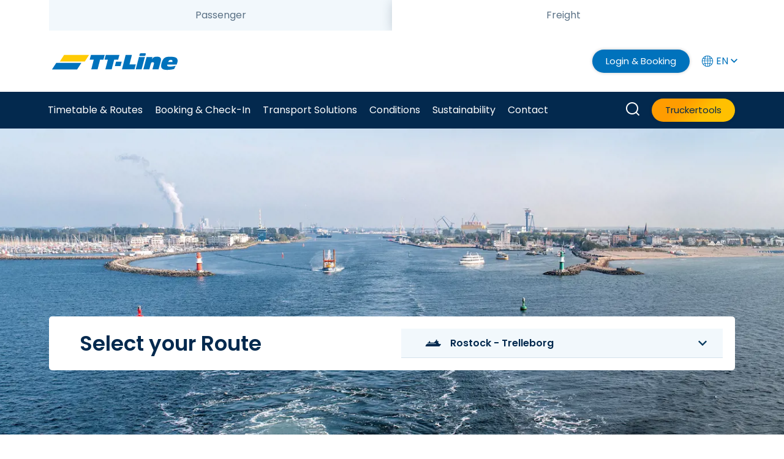

--- FILE ---
content_type: text/html; charset=utf-8
request_url: https://www.ttline.com/en/freight/routes/rostock-trelleborg/
body_size: 15876
content:

<!DOCTYPE html>

<html lang="en">
<head>

    <!--CSS nad JS STYLE-->
    <link rel="stylesheet" href="/Static/css/main.css?v=9" type="text/css"/>
    <link rel="stylesheet" href="/Static/css/main-desktop.css?v=9" type="text/css" />
    <link rel="stylesheet" href="/Static/css/main-mobile.css?v=9" type="text/css" />
    <link rel="stylesheet" href="/Static/css/main-tablet.css?v=9" type="text/css" />
    <link rel="stylesheet" href="/Static/css/main-print.css?v=9" type="text/css" />
    <link rel="stylesheet" href="/Static/ClientResources/Styles/honeypot.css?v=9" />

    <script type="text/javascript" src="/Static/js/ttline.min.js"></script>
    <script type="text/javascript" src="/Static/js/jquery.js"></script>
    <script type="text/javascript" src="/Static/js/bootstrap.js"></script>
    <script type="text/javascript" src="/Static/css/bootstrap-collapse.js"></script>
    <script type="text/javascript" src="/Static/js/video-accessibility.js"></script>

    <meta charset="utf-8" />
    <meta http-equiv="X-UA-Compatible" content="IE=10" />
    <meta name="viewport" content="width=device-width, initial-scale=1.0" />
    <title>Rostock - Trelleborg | TT-Line Freight</title>
        <meta name="keywords" content="ferry rostock trelleborg,ferry trelleborg rostock,ferry rostock trelleborg,trelleborg rostock,rostock trelleborg" />
        <meta name="description" content="With TT-Line from Rostock to Trelleborg. 6 departures per day - fast, efficient and environmentally friendly. " />
    <link rel="shortcut icon" href="/Static/favicon.ico" type="image/x-icon" />

    <link href="https://www.ttline.com/en/freight/routes/rostock-trelleborg/" rel="canonical"></link>
    <link href="https://www.ttline.com/en/freight/routes/rostock-trelleborg/" hreflang="en" rel="alternate" /><link href="https://www.ttline.com/de/fracht/routen/rostock-trelleborg/" hreflang="de" rel="alternate" /><link href="https://www.ttline.com/sv/frakt/rutter/trelleborg-rostock/" hreflang="sv" rel="alternate" /><link href="https://www.ttline.com/pl/fracht/trasy/rostock-trelleborg/" hreflang="pl" rel="alternate" /><link href="https://www.ttline.com/lt/kroviniai/marsrutai/treleborgas-rostokas/" hreflang="lt" rel="alternate" />
    

    <!-- Google Tag Manager -->
    <script>
    (function(w,d,s,l,i){w[l]=w[l]||[];w[l].push({'gtm.start':
        new Date().getTime(),event:'gtm.js'});var f=d.getElementsByTagName(s)[0],
        j=d.createElement(s),dl=l!='dataLayer'?'&l='+l:'';j.async=true;j.src=
        'https://www.googletagmanager.com/gtm.js?id='+i+dl;f.parentNode.insertBefore(j,f);
        })(window, document, 'script', 'dataLayer', 'GTM-TBRJXMQ');
    </script>
    <!-- End Google Tag Manager -->

    <link rel="preconnect" href="https://fonts.gstatic.com">
    <link href="https://fonts.googleapis.com/css2?family=Poppins:ital,wght@0,300;0,400;0,600;0,700;1,400&display=swap" rel="stylesheet">
    


    <meta property="og:title" content="Rostock-Trelleborg" />
    <meta property="og:url" content="/en/freight/routes/rostock-trelleborg/" />

     
    <meta name="facebook-domain-verification" content="00t8pjpl9omzsvt55d9y14sz4p61qw" />

    
    <style>
        .c-main-nav__items-container,
        .c-main-nav__list-item.expanded,
        .c-main-nav__list-item.expanded > a::before {
            background-color: #03294e !important;
        }

        @media (min-width: 1024px) {
            .c-main-nav__items-container {
                background-color: #03294e !important;
            }
        }

        @media (max-width: 1023px) {
            .c-main-nav::before,
            .c-main-nav__toggle-bars,
            .c-main-nav__toggle-bars::before,
            .c-main-nav__toggle-bars::after,
            .c-main-nav__items-container {
                background-color: #03294e !important;
            }
        }

        body.contrast-on .c-main-nav__items-container,
        body.contrast-on .c-main-nav__util-language,
        body.contrast-on .c-main-nav__util-phone-full,
        body.contrast-on .c-main-nav__util-language-list,
        body.contrast-on .c-main-nav__sub-menu-lv1-wrap {
            background: var(--contrast-bg) !important;
        }

        body.contrast-on .c-main-nav__toggle-bars,
        body.contrast-on .c-main-nav__toggle-bars::before,
        body.contrast-on .c-main-nav__toggle-bars::after {
            background-color: var(--contrast-text) !important;
        }

        body.contrast-on .c-main-nav__list-item.expanded {
            background-color: inherit !important;
        }

        body.contrast-on .c-main-nav__list-item.expanded > a::before {
            background-color: var(--contrast-text) !important;
        }
    </style>

</head>

<body id="ttline-body">
    <!-- Google Tag Manager (noscript) -->
<noscript>
    <iframe src="https://www.googletagmanager.com/ns.html?id=GTM-WHPBVK8"
            height="0" width="0" style="display:none;visibility:hidden"></iframe>
</noscript>
<!-- End Google Tag Manager (noscript) -->


    <nav class="c-skip-links" aria-label="Skip links">
        <ul id="top">
            <li>
                <a href="#nav" aria-label="Skip to Navigation" rel="nofollow">
                    <span class="u-sr-only">Skip to Navigation</span>
                </a>
            </li>
            <li>
                <a href="#main" aria-label="Skip to Main Content" rel="nofollow">
                    <span class="u-sr-only">Skip to Main Content</span>
                </a>
            </li>
            <li>
                <a href="#footer" aria-label="Skip to Footer" rel="nofollow">
                    <span class="u-sr-only">Skip to Footer</span>
                </a>
            </li>
        </ul>
    </nav>
    
<!-- IE11 partial -->
<section class="c-alert-bar c-alert-bar--ie info" hidden>
    <div class="container">
        <div class="row">
            <div class="col-12">
                <div class="c-alert-bar__contents u-flex u-flex-space-between u-flex-column-on-mobile">
                    <div>
                        <p>The Internet Explorer is no longer technically supported by Mircrosoft. Therefore please use another browser when using our website.</p>
                    </div>
                </div>
            </div>
        </div>
    </div>
</section>
<!-- / IE11 partial -->

    
    


<header>
    <div class="c-main-nav c-main-nav--extended c-main-nav--white-logo">

        
<div class="container u-hidden-on-mobile">
    <div class="c-tabs__tabbar">
        <div class="c-tabs__tablist js-tabs__tablist" role="tablist">
            <a class="c-tabs__tab c-tabs__tab--item" role="tab" href="/en/"  >
                <span class="js-tabs__tab-content">Passenger</span>
            </a>
            <a class="c-tabs__tab c-tabs__tab--item" role="tab" href="/en/freight/" aria-selected="true">
                <span class="js-tabs__tab-content">Freight</span>
            </a>
        </div>
    </div>
</div>



        <div class=" c-main-nav__container">
            <!-- START: top of panel; logo, search, burger, login and booking -->
            <div class="container c-main-nav__branding-bar">
                
<a class="c-main-nav__logo" href="/en/freight/" aria-label="TT-Line">
        <svg role="presentation" aria-hidden="true" xmlns="http://www.w3.org/2000/svg" viewBox="0 0 230.333 38.067">
            <path fill="#0072BC" d="M77.746 15.782h-7.28l2.306-8.506h24.421l-2.307 8.506h-5.931l-4.469 17.229H73.277l4.469-17.229M102.797 15.754h-5.992l2.307-8.506h24.232l-2.307 8.506h-7.031l-4.47 17.227H98.328l4.469-17.227" />
            <path fill="#0072BC" d="M117.25 19.401h10.094l-2.018 7.672h-10.094l2.018-7.672M134.404 7.248h11.137L141.18 24.15h11.173l-2.308 8.83h-22.272l6.631-25.732M168.301 4.398c1.262 0 1.91.252 1.91.757 0 .288-.432 2.019-.757 3.063-.324 1.045-2.018 1.081-5.118 1.081h-1.658c-2.595 0-3.928-.036-3.928-.865 0-.54.18-1.513.434-2.342.504-1.442.685-1.694 4.36-1.694h4.757m-10.199 6.488c1.261.18 3.315.324 5.37.324h.072c2.271 0 3.82-.145 5.081-.324l-5.91 22.129h-10.523l5.91-22.129zM171.537 11.211h10.452l-1.077 4.158c2.198-4.073 4.825-4.915 9.402-4.915 3.604 0 6.812 1.261 6.812 5.046 0 1.441-.36 2.955-.793 4.469l-3.567 13.046H181.88l1.839-6.595c.36-1.297.974-3.496.974-4.325 0-1.405-.974-1.838-2.127-1.838-2.019 0-2.991.613-3.856 3.929l-2.307 8.829h-10.668l5.802-21.804M214.778 16.122c.937 0 2.739.396 2.739 2.018 0 .54-.109 1.081-.218 1.73h-7.531c1.082-3.027 2.487-3.748 5.01-3.748m10.091 8.324c.649-1.44 1.802-5.046 1.802-6.307 0-5.875-3.712-7.568-13.371-7.568-4.686 0-8.578.144-11.784 3.965-2.02 2.415-4.146 7.748-4.146 12.506 0 6.38 6.163 6.848 11.1 6.848 4.037 0 8.109-.577 12.002-1.586l2.812-5.73c-3.207.685-6.523 1.441-9.911 1.441-2.307 0-5.226-.072-5.226-2.414 0-.325.035-.685.18-1.154h16.542z" />
            <path fill="#FFCB05" d="M25.077 7.253h44.272l-7.488 11.681H17.505l7.572-11.681" />
            <path fill="#0072BC" d="M11.124 21.425H55.68l-7.488 11.681H3.552l7.572-11.681" />
        </svg>
</a>
                

                <!-- START: DESKTOP utility section -->
                <div class="u-hidden-on-mobile c-main-nav__desktop-utilities">

                    <!-- START: DESKTOP Login button -->
                    
    <a href="https://freight.ttline.com/login.php?" target="_blank" class="o-btn o-btn--secondary o-btn--auto o-btn--small u-color-white-force">
        Login &amp; Booking
    </a>



                    <!-- END: DESKTOP Login button -->
                    <!-- START: DESKTOP Accessibility link -->
                    

                    <!-- END: DESKTOP Accessibility link -->

                    <!-- START: DESKTOP Contrast button -->
                    

                    <!-- END: DESKTOP Contrast button -->

                    <!-- START: DESKTOP Telephone office -->
                    

                    <!-- END: DESKTOP Telephone office -->
                    <!-- START: DESKTOP Language selector -->
                    
<div class="c-main-nav__util-language js-util-language">
    <!-- first item is current language -->
        <a href="/LanguageRedirect/LanguageSwitch?EpiserverLanguage=en&amp;contenId=4183&amp;ShortName=EN" 
           class="u-block u-no-outline"><span class="o-icon o-icon--global u-inline-block"></span>EN <span class="o-icon o-icon--arrow u-inline-block u-rotate-90-before"></span>
        </a>


    <ul class="c-main-nav__util-language-list">
            <li>
                <a href="/LanguageRedirect/LanguageSwitch?EpiserverLanguage=de&amp;contenId=4183&amp;ShortName=DE">DE</a>
            </li>
            <li>
                <a href="/LanguageRedirect/LanguageSwitch?EpiserverLanguage=sv&amp;contenId=4183&amp;ShortName=SE">SE</a>
            </li>
            <li>
                <a href="/LanguageRedirect/LanguageSwitch?EpiserverLanguage=pl&amp;contenId=4183&amp;ShortName=PL">PL</a>
            </li>
            <li>
                <a href="/LanguageRedirect/LanguageSwitch?EpiserverLanguage=lt&amp;contenId=4183&amp;ShortName=LT">LT</a>
            </li>
    </ul>
</div>

                    <!-- END: DESKTOP Language selector -->

                </div>
                <!-- END: DESKTOP utility section -->
            </div>

            <!-- START: MOBILE Hamburger -->
            <!-- TODO get aria-label content for translation -->
            <button id="navToggle"
                    class="c-main-nav__toggle"
                    aria-label="Toggle main menu"
                    aria-controls="navItemsContainer">
                <span class="c-main-nav__toggle-bars"></span>
            </button>
            <!-- END: MOBILE Hamburger -->

            <div id="navItemsContainer" class="c-main-nav__items-container">
                <!-- START: Search MOBILE -->
                <form action="/en/search-page/#results" method="get" class="c-nav-search" role="search">
                    <fieldset class="c-nav-search__desktop-wrap">
                        <label class="c-nav-search__label u-color-white js-nav-search-trigger"
                               for="nav-search-input">
                            <span class="o-icon o-icon--search"></span>
                            How can we help you?
                        </label>
                        <input type="search"
                               id="nav-search-input"
                               class="c-nav-search__input js-nav-search-input"
                               name="q"
                               autocomplete="off"
                               minlength="1"
                               maxlength="200"
                               placeholder="Search" />
                        <span class="o-spinner c-nav-search__spinner"></span>
                        <button
                                class="c-nav-search__submit js-nav-search-submit"
                                aria-label="Submit">
                        </button>
                        <button class="c-nav-search__close js-nav-search-close"
                                aria-label="Close"></button>
                    </fieldset>
                </form>
                <!-- END: Search MOBILE -->

                <div class="u-hidden-on-search">

                    <!-- START: MOBILE Login button -->
                    
    <a href="https://freight.ttline.com/login.php?" target="_blank" class="u-text-center u-block u-mrg-bottom--xxsmall u-hidden-on-desktop">
        <span class="o-btn o-btn--secondary o-btn--auto o-btn--small">Login &amp; Booking</span>
    </a>



                    <!-- END: MOBILE Login button -->
                    <!-- IF: THERE ARE MENU ITEMS (site pages) -->
                    <div class="container u-mp u-pad-hz-mob--nil c-main-nav__uls-navigation-utils-wrap">

                        <nav class="c-main-nav__uls-container"
                             aria-label="Main navigation">

                            <!-- MENU ITEMS -->
                            <ul class="c-main-nav__main-ul">
                                <li class="c-main-nav__list-item">
                                    <a href="/en/freight/">Home</a>
                                </li>

                                
     <li class="c-main-nav__list-item c-main-nav__list-item--has-sub-menu">
         <a href="#" onclick="void(0)" class="js-nav-expand-toggle">Timetable &amp; Routes</a>

<div class="c-main-nav__sub-menu-lv1-wrap c-main-nav__sub-menu-lv1-wrap--2-col c-main-nav__sub-menu-with-image">
        <div class="c-main-nav__column">
            <ul class="u-mrg-all--nil u-pad-all--nil c-main-nav__sub-menu-lv1">
                    <li>
                        <a href="/en/freight/timetable/" class="">Timetable</a>
                    </li>
                    <li>
                        <a href="/en/freight/routes/from-travemunde/" class="">From Travem&#xFC;nde</a>

<ul class="c-main-nav__sub-menu-lv2">
        <li>
            <a href="/en/freight/routes/travemunde-trelleborg/">Travem&#xFC;nde - Trelleborg</a>
        </li>
        <li>
            <a href="/en/freight/routes/travemuende-rostock-karlshamn/">Travem&#xFC;nde - Karlshamn</a>
        </li>
        <li>
            <a href="/en/freight/routes/travemunde-klaipeda/">Travem&#xFC;nde - Klaip&#x117;da</a>
        </li>
        <li>
            <a href="/en/freight/routes/travemuende-rostock/">Travem&#xFC;nde - Rostock</a>
        </li>
</ul>
                    </li>
                    <li>
                        <a href="/en/freight/routes/from-rostock/" class="">From Rostock</a>

<ul class="c-main-nav__sub-menu-lv2">
        <li>
            <a href="/en/freight/routes/rostock-trelleborg/">Rostock - Trelleborg</a>
        </li>
        <li>
            <a href="/en/freight/routes/travemuende-rostock-karlshamn/">Rostock - Karlshamn</a>
        </li>
        <li>
            <a href="/en/freight/routes/travemuende-rostock-to-klaipeda/">Rostock - Klaip&#x117;da</a>
        </li>
        <li>
            <a href="/en/freight/routes/travemuende-rostock/">Rostock - Travem&#xFC;nde</a>
        </li>
</ul>
                    </li>
                    <li>
                        <a href="/en/freight/routes/from-klaipeda/" class="">From Klaip&#x117;da</a>

<ul class="c-main-nav__sub-menu-lv2">
        <li>
            <a href="/en/freight/routes/klaipeda-karlshamn/">Klaip&#x117;da - Karlshamn</a>
        </li>
        <li>
            <a href="/en/freight/routes/klaipeda-trelleborg/">Klaip&#x117;da - Trelleborg</a>
        </li>
        <li>
            <a href="/en/freight/routes/travemuende-rostock-to-klaipeda/">Klaip&#x117;da - Travem&#xFC;nde</a>
        </li>
        <li>
            <a href="/en/freight/routes/travemuende-rostock-to-klaipeda/">Klaip&#x117;da - Rostock</a>
        </li>
</ul>
                    </li>
            </ul>
        </div>
        <div class="c-main-nav__column">
            <ul class="u-mrg-all--nil u-pad-all--nil c-main-nav__sub-menu-lv1">
                    <li>
                        <a href="/en/freight/routes/from-trelleborg/" class="">From Trelleborg</a>

<ul class="c-main-nav__sub-menu-lv2">
        <li>
            <a href="/en/freight/routes/travemunde-trelleborg/">Trelleborg - Travem&#xFC;nde</a>
        </li>
        <li>
            <a href="/en/freight/routes/rostock-trelleborg/">Trelleborg - Rostock</a>
        </li>
        <li>
            <a href="/en/freight/routes/klaipeda-trelleborg/">Trelleborg - Klaip&#x117;da</a>
        </li>
        <li>
            <a href="/en/freight/routes/swinoujscie-trelleborg/">Trelleborg - &#x15A;winouj&#x15B;cie</a>
        </li>
        <li>
            <a href="/en/freight/routes/trelleborg-karlshamn/">Trelleborg - Karlshamn</a>
        </li>
</ul>
                    </li>
                    <li>
                        <a href="/en/freight/routes/from-karlshamn/" class="">From Karlshamn</a>

<ul class="c-main-nav__sub-menu-lv2">
        <li>
            <a href="/en/freight/routes/klaipeda-karlshamn/">Karlshamn - Klaip&#x117;da</a>
        </li>
        <li>
            <a href="/en/freight/routes/travemuende-rostock-karlshamn/">Karlshamn - Travem&#xFC;nde</a>
        </li>
        <li>
            <a href="/en/freight/routes/travemuende-rostock-karlshamn/">Karlshamn - Rostock</a>
        </li>
        <li>
            <a href="/en/freight/routes/trelleborg-karlshamn/">Karlshamn - Trelleborg</a>
        </li>
</ul>
                    </li>
                    <li>
                        <a href="/en/freight/routes/from-swinoujscie/" class="">From &#x15A;winouj&#x15B;cie</a>

<ul class="c-main-nav__sub-menu-lv2">
        <li>
            <a href="/en/freight/routes/swinoujscie-trelleborg/">&#x15A;winouj&#x15B;cie - Trelleborg</a>
        </li>
</ul>
                    </li>
            </ul>
        </div>
        <div class="c-main-nav__sub-menu-offer-panel u-hidden-on-mobile u-relative">
            <div class="u-relative u-z-index-2 u-color-white u-pad-all--gutter u-height-100 u-grid-top-bottom-end u-width-80">
                <div>
                </div>
                <p>
                



                </p>
            </div>
            
<picture class="u-gradient-overlay u-gradient-overlay--none">
            <source media="(max-width: 767px)" srcset="/globalassets/freight/images/00_navigation-image/routemap_572x360_3_zeichenflache-1.jpg?width=748&amp;rsampler=bicubic&amp;compand=true&amp;format=webp" />

    <img class="c-hero__image" src="/globalassets/freight/images/00_navigation-image/routemap_572x360_3_zeichenflache-1.jpg?width=748&amp;rsampler=bicubic&amp;compand=true&amp;format=webp"
            alt="TT-Line Route Network" loading="lazy" />

</picture>

        </div>
</div>
     </li>
     <li class="c-main-nav__list-item c-main-nav__list-item--has-sub-menu">
         <a href="#" onclick="void(0)" class="js-nav-expand-toggle">Booking &amp; Check-In</a>

<div class="c-main-nav__sub-menu-lv1-wrap c-main-nav__sub-menu-lv1-wrap--2-col c-main-nav__sub-menu-with-image">
        <div class="c-main-nav__column">
            <ul class="u-mrg-all--nil u-pad-all--nil c-main-nav__sub-menu-lv1">
                    <li>
                        <a href="/en/freight/booking/" class="">Booking</a>

<ul class="c-main-nav__sub-menu-lv2">
        <li>
            <a href="/en/freight/booking/online-booking/">Online Booking</a>
        </li>
        <li>
            <a href="/en/freight/booking/transportticket/">Transportticket</a>
        </li>
        <li>
            <a href="/en/freight/booking/interface/">Interface</a>
        </li>
</ul>
                    </li>
            </ul>
        </div>
        <div class="c-main-nav__column">
            <ul class="u-mrg-all--nil u-pad-all--nil c-main-nav__sub-menu-lv1">
                    <li>
                        <a href="/en/freight/truckertools/" class="">Truckertools</a>

<ul class="c-main-nav__sub-menu-lv2">
        <li>
            <a href="/en/freight/check-in-guideline/">Check-In</a>
        </li>
        <li>
            <a href="/en/freight/truckertools/pick-up/">Freight Pick-up</a>
        </li>
        <li>
            <a href="/en/freight/truckertools/late-arrival_cancellation/">Late Arrival &amp; Cancelation</a>
        </li>
        <li>
            <a href="https://trucker.ttline.com/">Cabotage Report</a>
        </li>
</ul>
                    </li>
            </ul>
        </div>
        <div class="c-main-nav__sub-menu-offer-panel u-hidden-on-mobile u-relative">
            <div class="u-relative u-z-index-2 u-color-white u-pad-all--gutter u-height-100 u-grid-top-bottom-end u-width-80">
                <div>
                    <p class="u-h2 u-lh-12 u-mrg-bottom--tiny">The easy way on board</p>
                    <p>TT-Line Freight Check-In</p>
                </div>
                <p>
                


        <a href="https://trucker.ttline.com/" target="_blank" class="u-mrg-top--xxsmall o-btn o-btn--secondary">
            <span class="u-hidden-visually">Check-In now</span>
            Check-In now
        </a>

                </p>
            </div>
            
<picture class="u-gradient-overlay u-gradient-overlay--none">
            <source media="(max-width: 767px)" srcset="/globalassets/freight/images/00_navigation-image/on_bord_572x360.jpg?width=748&amp;rsampler=bicubic&amp;compand=true&amp;format=webp" />

    <img class="c-hero__image" src="/globalassets/freight/images/00_navigation-image/on_bord_572x360.jpg?width=748&amp;rsampler=bicubic&amp;compand=true&amp;format=webp"
            alt="Loading Trucks on Bord of TT-Line ships" loading="lazy" />

</picture>

        </div>
</div>
     </li>
     <li class="c-main-nav__list-item c-main-nav__list-item--has-sub-menu">
         <a href="#" onclick="void(0)" class="js-nav-expand-toggle">Transport Solutions</a>

<div class="c-main-nav__sub-menu-lv1-wrap c-main-nav__sub-menu-lv1-wrap--2-col c-main-nav__sub-menu-with-image">
        <div class="c-main-nav__column">
            <ul class="u-mrg-all--nil u-pad-all--nil c-main-nav__sub-menu-lv1">
                    <li>
                        <a href="/en/freight/heavy-transport/" class="">Oversize &amp; Heavy Transport</a>
                    </li>
                    <li>
                        <a href="/en/freight/project-cargo/" class="">Project Cargo</a>
                    </li>
            </ul>
        </div>
        <div class="c-main-nav__column">
            <ul class="u-mrg-all--nil u-pad-all--nil c-main-nav__sub-menu-lv1">
                    <li>
                        <a href="/en/freight/intermodal-transport/" class="">Intermodal Transport</a>

<ul class="c-main-nav__sub-menu-lv2">
        <li>
            <a href="/en/freight/intermodal-transport/scandinavia_norway/">Scandinavia - Norway</a>
        </li>
        <li>
            <a href="/en/freight/intermodal-transport/scandinavia-sweden/">Scandinavia - Sweden</a>
        </li>
        <li>
            <a href="/en/freight/intermodal-transport/central-europe/">Central Europe</a>
        </li>
        <li>
            <a href="/en/freight/intermodal-transport/italy/">Italy</a>
        </li>
        <li>
            <a href="/en/freight/intermodal-transport/south-west-europe/">South-West-Europe</a>
        </li>
</ul>
                    </li>
            </ul>
        </div>
        <div class="c-main-nav__sub-menu-offer-panel u-hidden-on-mobile u-relative">
            <div class="u-relative u-z-index-2 u-color-white u-pad-all--gutter u-height-100 u-grid-top-bottom-end u-width-80">
                <div>
                    <p class="u-h2 u-lh-12 u-mrg-bottom--tiny">Intermodal Online Booking</p>
                    <p>Simply book &amp; manage your intermodal transports</p>
                </div>
                <p>
                


        <a href="https://intermodal.ttline.com/" target="_blank" class="u-mrg-top--xxsmall o-btn o-btn--secondary">
            <span class="u-hidden-visually">Book now</span>
            Book now
        </a>

                </p>
            </div>
            
<picture class="u-gradient-overlay u-gradient-overlay--none">
            <source media="(max-width: 767px)" srcset="/globalassets/freight/images/00_navigation-image/intermodal_online_booking_572x360.jpg?width=748&amp;rsampler=bicubic&amp;compand=true&amp;format=webp" />

    <img class="c-hero__image" src="/globalassets/freight/images/00_navigation-image/intermodal_online_booking_572x360.jpg?width=748&amp;rsampler=bicubic&amp;compand=true&amp;format=webp"
            alt="TT-Line Intermodal Online Booking" loading="lazy" />

</picture>

        </div>
</div>
     </li>
     <li class="c-main-nav__list-item c-main-nav__list-item--has-sub-menu">
         <a href="#" onclick="void(0)" class="js-nav-expand-toggle">Conditions</a>

<div class="c-main-nav__sub-menu-lv1-wrap c-main-nav__sub-menu-lv1-wrap--1-col c-main-nav__sub-menu-with-image">
        <div class="c-main-nav__column">
            <ul class="u-mrg-all--nil u-pad-all--nil c-main-nav__sub-menu-lv1">
                    <li>
                        <a href="/en/freight/customer-service/monthly-surcharges/" class="">Monthly adjusted surcharges - BAF &amp; ETS</a>

<ul class="c-main-nav__sub-menu-lv2">
        <li>
            <a href="/en/freight/customer-service/ets/">ETS Information</a>
        </li>
</ul>
                    </li>
                    <li>
                        <a href="/en/freight/customer-service/operational/" class="">Operations</a>
                    </li>
                    <li>
                        <a href="/en/freight/customer-service/conditions/" class="">Tariff &amp; Conditions</a>
                    </li>
                    <li>
                        <a href="/en/freight/customer-service/conditions/rate-calculator/" class="">Rate Calculator</a>
                    </li>
            </ul>
        </div>
        <div class="c-main-nav__sub-menu-offer-panel u-hidden-on-mobile u-relative">
            <div class="u-relative u-z-index-2 u-color-white u-pad-all--gutter u-height-100 u-grid-top-bottom-end u-width-80">
                <div>
                    <p class="u-h2 u-lh-12 u-mrg-bottom--tiny">Monthly adjusted surcharges</p>
                    <p>BAF &amp; ETS</p>
                </div>
                <p>
                


        <a href="/en/freight/customer-service/monthly-surcharges/" target="" class="u-mrg-top--xxsmall o-btn o-btn--secondary">
            <span class="u-hidden-visually">Read more</span>
            Read more
        </a>

                </p>
            </div>
            
<picture class="u-gradient-overlay u-gradient-overlay--none">
            <source media="(max-width: 767px)" srcset="/globalassets/freight/images/00_navigation-image/bridge_trelleborgs_hamn_572x360.jpg?width=748&amp;rsampler=bicubic&amp;compand=true&amp;format=webp" />

    <img class="c-hero__image" src="/globalassets/freight/images/00_navigation-image/bridge_trelleborgs_hamn_572x360.jpg?width=748&amp;rsampler=bicubic&amp;compand=true&amp;format=webp"
            alt="TT-Line Ship in Trelleborgs Hamn" loading="lazy" />

</picture>

        </div>
</div>
     </li>
     <li class="c-main-nav__list-item c-main-nav__list-item--has-sub-menu">
         <a href="#" onclick="void(0)" class="js-nav-expand-toggle">Sustainability</a>

<div class="c-main-nav__sub-menu-lv1-wrap c-main-nav__sub-menu-lv1-wrap--1-col c-main-nav__sub-menu-with-image">
        <div class="c-main-nav__column">
            <ul class="u-mrg-all--nil u-pad-all--nil c-main-nav__sub-menu-lv1">
                    <li>
                        <a href="/en/freight/customer-service/sustainability/" class="">Sustainability</a>
                    </li>
                    <li>
                        <a href="/en/freight/customer-service/sustainability/sustainable-development-goals/" class="">Sustainable Development Goals</a>
                    </li>
                    <li>
                        <a href="/en/freight/green-ships/" class="">Green Ships</a>
                    </li>
            </ul>
        </div>
        <div class="c-main-nav__sub-menu-offer-panel u-hidden-on-mobile u-relative">
            <div class="u-relative u-z-index-2 u-color-white u-pad-all--gutter u-height-100 u-grid-top-bottom-end u-width-80">
                <div>
                    <p class="u-h2 u-lh-12 u-mrg-bottom--tiny">Sustainability at TT-Line</p>
                </div>
                <p>
                


        <a href="/en/freight/customer-service/sustainability/" target="" class="u-mrg-top--xxsmall o-btn o-btn--green">
            <span class="u-hidden-visually">Read more</span>
            Read more
        </a>

                </p>
            </div>
            
<picture class="u-gradient-overlay u-gradient-overlay--none">
            <source media="(max-width: 767px)" srcset="/globalassets/freight/images/00_navigation-image/sustainability_peter_pan_572x360.jpg?width=748&amp;rsampler=bicubic&amp;compand=true&amp;format=webp" />

    <img class="c-hero__image" src="/globalassets/freight/images/00_navigation-image/sustainability_peter_pan_572x360.jpg?width=748&amp;rsampler=bicubic&amp;compand=true&amp;format=webp"
            alt="Sustainability at TT-Line" loading="lazy" />

</picture>

        </div>
</div>
     </li>
     <li class="c-main-nav__list-item c-main-nav__list-item--has-sub-menu">
         <a href="#" onclick="void(0)" class="js-nav-expand-toggle">Contact</a>

<div class="c-main-nav__sub-menu-lv1-wrap c-main-nav__sub-menu-lv1-wrap--1-col c-main-nav__sub-menu-with-image">
        <div class="c-main-nav__column">
            <ul class="u-mrg-all--nil u-pad-all--nil c-main-nav__sub-menu-lv1">
                    <li>
                        <a href="/en/freight/contact/" class="">Contact</a>
                    </li>
                    <li>
                        <a href="/en/freight/customer-service/new-customer/" class="">New Customer</a>
                    </li>
                    <li>
                        <a href="/en/freight/faq/" class="">FAQ</a>
                    </li>
            </ul>
        </div>
        <div class="c-main-nav__sub-menu-offer-panel u-hidden-on-mobile u-relative">
            <div class="u-relative u-z-index-2 u-color-white u-pad-all--gutter u-height-100 u-grid-top-bottom-end u-width-80">
                <div>
                    <p class="u-h2 u-lh-12 u-mrg-bottom--tiny">Freight Contacts</p>
                </div>
                <p>
                


        <a href="/en/freight/contact/" target="" class="u-mrg-top--xxsmall o-btn o-btn--secondary">
            <span class="u-hidden-visually">Contact now</span>
            Contact now
        </a>

                </p>
            </div>
            
<picture class="u-gradient-overlay u-gradient-overlay--none">
            <source media="(max-width: 767px)" srcset="/globalassets/freight/images/00_navigation-image/contact_572x360.jpg?width=748&amp;rsampler=bicubic&amp;compand=true&amp;format=webp" />

    <img class="c-hero__image" src="/globalassets/freight/images/00_navigation-image/contact_572x360.jpg?width=748&amp;rsampler=bicubic&amp;compand=true&amp;format=webp"
            alt="Freight Contacts" loading="lazy" />

</picture>

        </div>
</div>
     </li>


                            </ul>
                        </nav>

                        <div class="c-main-nav__uls-utils u-flex">
                            <!-- DESKTOP SEARCH -->
                            <a href="#" aria-label="How can we help you?" class="js-nav-search-trigger-desktop c-nav-search-trigger-desktop u-hidden-on-mobile u-color-white-force u-outline-white">
                                <span class="o-icon o-icon--search u-font-size-22 u-lh-1"></span>
                            </a>
                            <!-- DESKTOP BOOK NOW -->
                            
    <a href="https://trucker.ttline.com/" target="_blank" class="u-hidden-on-mobile o-btn o-btn--primary o-btn--auto o-btn--small">
        Truckertools
    </a>



                        </div>
                    </div>
                    <!-- END IF:  THERE ARE MENU ITEMS (site pages) -->
                    <!-- START: Language selector -->
                    
<ul class="u-mrg-top--xxsmall u-hidden-on-desktop">
    <li class="c-main-nav__list-item c-main-nav__list-item--has-sub-menu">
        <a href="#" class="js-nav-expand-toggle"><span class="o-icon o-icon--global u-inline-block"></span>Language</a>
        <div class="c-main-nav__sub-menu-lv1-wrap">
            <ul class="c-main-nav__sub-menu-lv1">
                    <li>
                        <a href="/LanguageRedirect/LanguageSwitch?EpiserverLanguage=de&amp;contenId=4183&amp;ShortName=DE">DE</a>
                    </li>
                    <li>
                        <a href="/LanguageRedirect/LanguageSwitch?EpiserverLanguage=sv&amp;contenId=4183&amp;ShortName=SE">SE</a>
                    </li>
                    <li>
                        <a href="/LanguageRedirect/LanguageSwitch?EpiserverLanguage=en&amp;contenId=4183&amp;ShortName=EN">EN</a>
                    </li>
                    <li>
                        <a href="/LanguageRedirect/LanguageSwitch?EpiserverLanguage=pl&amp;contenId=4183&amp;ShortName=PL">PL</a>
                    </li>
                    <li>
                        <a href="/LanguageRedirect/LanguageSwitch?EpiserverLanguage=lt&amp;contenId=4183&amp;ShortName=LT">LT</a>
                    </li>
            </ul>
        </div>
    </li>
</ul>

                    <!-- END: Language selector -->
                    <!-- START: Sister sites menu -->
                    
<nav aria-label="Related sites" class="u-hidden-on-desktop u-pad-bottom--small">
    <ul>
            <li class="c-main-nav__list-item">
                <a href="/en/">
                    Passenger
                    <span class="o-icon o-icon--arrow o-icon-lh u-float-right "></span>
                </a>
            </li>
    </ul>
</nav>


                    <!-- END: Sister sites menu -->
                    <div class="u-flex u-flex-justify-content-center u-flex-align-center u-mrg-vr--xxsmall u-hidden-on-desktop">
                        <!-- START: MOBILE Accessibility link -->
                        

                        <!-- END: MOBILE Accessibility link -->
                        <!-- START: MOBILE Contrast button -->
                        

                        <!-- END: MOBILE Contrast button -->
                    </div>
                    <!-- START: book now button -->
                    
    <a href="https://trucker.ttline.com/" target="_blank" class="u-text-center u-block u-mrg-vr--xxsmall u-hidden-on-desktop">
        <span class="o-btn o-btn--primary o-btn--auto o-btn--small">Truckertools</span>
    </a>



                    <!-- END: book now button -->
                    <!-- START: Office hours -->
                    

                    <!-- END: Office hours -->
                </div>

            </div>

        </div>
    </div>
</header>





    <main id="main" class="app-main">
        







        
<section class="c-hero">
    <div class="container">
        <div class="row">
            <div class="col-12">
                <div class="u-mrg-vr--xsmall c-hero__contents c-hero__contents--min-height u-flex-top-bottom">
                    <h1></h1>
                    <div class="o-route-select u-align-self-end">
                        <label for="route-select-banner" class="o-route-select__label" id="route-select-banner-label">
                            Select your Route
                            <span class="u-hidden-visually">
                                Selecting the route will automatically submit the form
                                and display the route's information page
                            </span>
                        </label>
                        <div class="o_form__select-wrap o-icon--ferry-out u-color-teal-blue u-mrg-all--nil">
                            <form class="o-form" method="get">
                                <select id="route-select-banner" data-action="update-url-onchange">
                                        <option value="/en/freight/routes/rostock-trelleborg/">
                                            Rostock - Trelleborg
                                        </option>
                                        <option value="/en/freight/routes/travemunde-trelleborg/">
                                            Travem&#xFC;nde - Trelleborg
                                        </option>
                                        <option value="/en/freight/routes/swinoujscie-trelleborg/">
                                            &#x15A;winouj&#x15B;cie - Trelleborg
                                        </option>
                                        <option value="/en/freight/routes/klaipeda-trelleborg/">
                                            Klaip&#x117;da - Trelleborg
                                        </option>
                                        <option value="/en/freight/routes/klaipeda-karlshamn/">
                                            Klaip&#x117;da - Karlshamn
                                        </option>
                                        <option value="/en/freight/routes/travemuende-rostock-karlshamn/">
                                            Travem&#xFC;nde/Rostock - Karlshamn
                                        </option>
                                        <option value="/en/freight/routes/travemuende-rostock-to-klaipeda/">
                                            Travem&#xFC;nde/Rostock - Klaip&#x117;da
                                        </option>
                                        <option value="/en/freight/routes/travemuende-rostock/">
                                            Travem&#xFC;nde - Rostock
                                        </option>
                                        <option value="/en/freight/routes/trelleborg-karlshamn/">
                                            Karlshamn - Trelleborg
                                        </option>
                                </select>
                                <input type="submit" class="u-hidden-visually" aria-labelledby="route-select-banner-label">
                            </form>
                        </div>
                    </div>
                </div>
            </div>
        </div>
    </div>


<picture class="u-gradient-overlay u-gradient-overlay--none">
            <source media="(max-width: 768px)" srcset="/globalassets/freight/images/00_header/port_ros_768x950px.jpg?width=768&amp;rsampler=bicubic&amp;compand=true&amp;format=webp" />
            <source media="(max-width: 1200px)" srcset="/globalassets/freight/images/00_header/port_ros_2560x950px.jpg?width=1200&amp;rsampler=bicubic&amp;compand=true&amp;format=webp" />
            <source media="(max-width: 1440px)" srcset="/globalassets/freight/images/00_header/port_ros_2560x950px.jpg?width=1440&amp;rsampler=bicubic&amp;compand=true&amp;format=webp" />

    <img class="c-hero__image" src="/globalassets/freight/images/00_header/port_ros_2560x950px.jpg?width=1920&amp;rsampler=bicubic&amp;compand=true&amp;format=webp"
            alt="TT-Line route Rostock-Trelleborg" loading="lazy" />

</picture>

</section>

<section class="container u-mrg-vr--gutter main-content">
    <div class="row">
        <div class="col-12 col-lg-8">
            

<div>
    <div class="c-text-block--editorial">
        
<h2>Rostock - Trelleborg</h2>
<p>Rostock &Uuml;berseehafen is the main corridor from Central Europe to Scandinavia. The destination offers excellent connections to the road and rail infrastructure. The A19 and A20 freeways optimally connect the port with the European freeway network.<br>The TT-Line connection from Rostock to the southern Swedish transport hub Trelleborg was established in 1992. With 6 departures per day, TT-Line offers a high degree of flexibility and capacity to bring your cargo on time to the leading economic zones in Europe.<br>In cooperation with our partners we can offer numerous train connections to many important hinterland terminals such as Eskilstuna (SE), Oslo (NO), Halle/Schkopau (DE) and Verona (IT).<br><br></p>
    </div>
</div>

<div class="c-text-block u-mrg-vr--xsmall">

<h2 class="u-divider">        <span>Timetable</span>
</h2></div>
<!-- START: ACCORDION -->
<div id="accordion" class="row">
    <div class="col col-12">
        <!-- START: ACCORDION -->
        <ul class="o-accordion" data-multiselectable="true">
            <!-- START: ACCORDION ITEM-->
                <li class="o-accordion__item" role="none">
                    

    <h3 class="o-accordion__header" tabindex="-1">
        Standard Timetable during freight season (Sept. - June)
    </h3>
    <div id="#acc" class="o-accordion__content">
        

<div>
    <div class="c-text-block--editorial">
        
<div class="u-horizontal-scrollable">
<table style="height: 50px; width: 100%; border-collapse: collapse;" border="0">
<tbody>
<tr style="height: 18px;">
<td style="width: 28%; text-align: left; height: 10px;" colspan="7"><strong>Departure Trelleborg</strong></td>
<td style="width: 25%; height: 10px;" colspan="2">&nbsp;</td>
<td style="width: 28%; text-align: right; height: 10px;" colspan="7"><strong>Departure Rostock</strong></td>
</tr>
<tr style="height: 5px;">
<td style="text-align: center; height: 10px; width: 5%; background-color: #ffffff;"><span style="font-size: 10pt;">Mo</span></td>
<td style="text-align: center; height: 10px; width: 5%; background-color: #ffffff;"><span style="font-size: 10pt;">Tu</span></td>
<td style="text-align: center; height: 10px; width: 5%; background-color: #ffffff;"><span style="font-size: 10pt;">We</span></td>
<td style="text-align: center; height: 10px; width: 5%; background-color: #ffffff;"><span style="font-size: 10pt;">Th</span></td>
<td style="text-align: center; height: 10px; width: 5%; background-color: #ffffff;"><span style="font-size: 10pt;">Fr</span></td>
<td style="text-align: center; height: 10px; width: 5%; background-color: #ffffff;"><span style="font-size: 10pt;">Sa</span></td>
<td style="text-align: center; height: 10px; width: 5%; background-color: #ffffff;"><span style="font-size: 10pt;">Su</span></td>
<td style="width: 25%; text-align: center; height: 10px; background-color: #ffffff;" colspan="2"><span style="font-size: 10pt;">Departure</span></td>
<td style="text-align: center; height: 10px; width: 5%; background-color: #ffffff;"><span style="font-size: 10pt;">Mo</span></td>
<td style="text-align: center; height: 10px; width: 5%; background-color: #ffffff;"><span style="font-size: 10pt;">Tu</span></td>
<td style="text-align: center; height: 10px; width: 5%; background-color: #ffffff;"><span style="font-size: 10pt;">We</span></td>
<td style="text-align: center; height: 10px; width: 5%; background-color: #ffffff;"><span style="font-size: 10pt;">Th</span></td>
<td style="text-align: center; height: 10px; width: 5%; background-color: #ffffff;"><span style="font-size: 10pt;">Fr</span></td>
<td style="text-align: center; height: 10px; width: 5%; background-color: #ffffff;"><span style="font-size: 10pt;">Sa</span></td>
<td style="text-align: center; height: 10px; width: 5%; background-color: #ffffff;"><span style="font-size: 10pt;">Su</span></td>
</tr>
<tr style="height: 5px;">
<td style="text-align: center; height: 10px; width: 5%;">&nbsp;</td>
<td style="text-align: center; height: 10px; width: 5%;"><span style="color: #0072bc; font-size: 36pt;">&bull;</span></td>
<td style="text-align: center; height: 10px; width: 5%;"><span style="color: #0072bc; font-size: 36pt;">&bull;</span></td>
<td style="text-align: center; height: 10px; width: 5%;"><span style="color: #ffc805; font-size: 36pt;"><span style="color: #0072bc; font-size: 36pt;">&bull;</span></span></td>
<td style="text-align: center; height: 10px; width: 5%;"><span style="color: #0072bc; font-size: 36pt;">&bull;</span></td>
<td style="text-align: center; height: 10px; width: 5%;"><span style="color: #0072bc; font-size: 36pt;">&bull;</span></td>
<td style="text-align: center; height: 10px; width: 5%;">&nbsp;</td>
<td style="text-align: left; vertical-align: middle; height: 10px; width: 10%;"><span style="font-size: 10pt;">Morning</span></td>
<td style="text-align: right; vertical-align: middle; height: 10px; width: 15%;"><span style="font-size: 10pt;">05:00 - 11:59</span></td>
<td style="text-align: center; height: 10px; width: 5%;"><span style="color: #0072bc; font-size: 36pt;">&bull;</span></td>
<td style="text-align: center; height: 10px; width: 5%;"><span style="color: #0072bc; font-size: 36pt;">&bull;</span></td>
<td style="text-align: center; height: 10px; width: 5%;"><span style="color: #ffc805; font-size: 36pt;"><span style="color: #0072bc; font-size: 36pt;">&bull;</span></span></td>
<td style="text-align: center; height: 10px; width: 5%;"><span style="color: #ffc805; font-size: 36pt;"><span style="color: #0072bc; font-size: 36pt;">&bull;</span></span></td>
<td style="text-align: center; height: 10px; width: 5%;"><span style="color: #0072bc; font-size: 36pt;">&bull;</span></td>
<td style="text-align: center; height: 10px; width: 5%;"><span style="color: #0072bc; font-size: 36pt;">&bull;</span></td>
<td style="text-align: center; height: 10px; width: 5%;">&nbsp;</td>
</tr>
<tr style="height: 18px;">
<td style="text-align: center; height: 10px; width: 5%; background-color: #ffffff;"><span style="color: #0072bc; font-size: 36pt;">&bull;</span></td>
<td style="text-align: center; height: 10px; width: 5%; background-color: #ffffff;"><span style="color: #0072bc; font-size: 36pt;">&bull;</span></td>
<td style="text-align: center; height: 10px; width: 5%; background-color: #ffffff;"><span style="color: #0072bc; font-size: 36pt;">&bull;</span></td>
<td style="text-align: center; height: 10px; width: 5%; background-color: #ffffff;"><span style="color: #0072bc; font-size: 36pt;">&bull;</span></td>
<td style="text-align: center; height: 10px; width: 5%; background-color: #ffffff;"><span style="color: #0072bc; font-size: 36pt;">&bull;</span></td>
<td style="text-align: center; height: 10px; width: 5%; background-color: #ffffff;"><span style="color: #ffc805; font-size: 36pt;"><span style="color: #0072bc; font-size: 36pt;">&bull;</span><br></span></td>
<td style="text-align: center; height: 10px; width: 5%; background-color: #ffffff;"><span style="color: #0072bc; font-size: 36pt;">&bull;</span></td>
<td style="text-align: left; vertical-align: middle; height: 10px; width: 10%; background-color: #ffffff;"><span style="font-size: 10pt;">Noon</span></td>
<td style="text-align: right; vertical-align: middle; height: 10px; width: 15%; background-color: #ffffff;"><span style="font-size: 10pt;">12:00 - 18:59</span></td>
<td style="text-align: center; height: 10px; width: 5%; background-color: #ffffff;"><span style="color: #0072bc; font-size: 36pt;">&bull;</span></td>
<td style="text-align: center; height: 10px; width: 5%; background-color: #ffffff;"><span style="color: #0072bc; font-size: 36pt;">&bull;</span></td>
<td style="text-align: center; height: 10px; width: 5%; background-color: #ffffff;"><span style="color: #0072bc; font-size: 36pt;">&bull;</span></td>
<td style="text-align: center; height: 10px; width: 5%; background-color: #ffffff;"><span style="color: #0072bc; font-size: 36pt;">&bull;</span></td>
<td style="text-align: center; height: 10px; width: 5%; background-color: #ffffff;"><span style="color: #0072bc; font-size: 36pt;">&bull;</span></td>
<td style="text-align: center; height: 10px; width: 5%; background-color: #ffffff;"><span style="color: #0072bc; font-size: 36pt;">&bull;</span></td>
<td style="text-align: center; height: 10px; width: 5%; background-color: #ffffff;"><span style="color: #0072bc; font-size: 36pt;">&bull;</span></td>
</tr>
<tr style="height: 18px;">
<td style="text-align: center; height: 10px; width: 5%;"><span style="color: #0072bc; font-size: 36pt;">&bull;</span></td>
<td style="text-align: center; height: 10px; width: 5%;"><span style="color: #0072bc; font-size: 36pt;">&bull;</span></td>
<td style="text-align: center; height: 10px; width: 5%;"><span style="color: #0072bc; font-size: 36pt;">&bull;</span></td>
<td style="text-align: center; height: 10px; width: 5%;"><span style="color: #0072bc; font-size: 36pt;">&bull;</span></td>
<td style="text-align: center; height: 10px; width: 5%;"><span style="color: #0072bc; font-size: 36pt;">&bull;</span></td>
<td style="text-align: center; height: 10px; width: 5%;"><span style="color: #0072bc; font-size: 36pt;">&bull;</span></td>
<td style="text-align: center; height: 10px; width: 5%;"><span style="color: #0072bc; font-size: 36pt;">&bull;</span></td>
<td style="text-align: left; vertical-align: middle; height: 10px; width: 10%;"><span style="font-size: 10pt;">Evening</span></td>
<td style="text-align: right; vertical-align: middle; height: 10px; width: 15%;"><span style="font-size: 10pt;">19:00 - 04:59</span></td>
<td style="text-align: center; height: 10px; width: 5%;"><span style="color: #0072bc; font-size: 36pt;">&bull;</span></td>
<td style="text-align: center; height: 10px; width: 5%;"><span style="color: #0072bc; font-size: 36pt;">&bull;</span></td>
<td style="text-align: center; height: 10px; width: 5%;"><span style="color: #0072bc; font-size: 36pt;">&bull;</span></td>
<td style="text-align: center; height: 10px; width: 5%;"><span style="color: #0072bc; font-size: 36pt;">&bull;</span></td>
<td style="text-align: center; height: 10px; width: 5%;"><span style="color: #0072bc; font-size: 36pt;">&bull;</span></td>
<td style="text-align: center; height: 10px; width: 5%;"><span style="color: #0072bc; font-size: 36pt;">&bull;</span></td>
<td style="text-align: center; height: 10px; width: 5%;"><span style="color: #0072bc; font-size: 36pt;">&bull;</span></td>
</tr>
</tbody>
</table>
<a class="o-btn o-btn--primary" href="/globalassets/freight/images/pdf-timetable/standard-timetable-2026_ros.pdf" target="_blank" rel="noopener">Print Standard Timetable</a></div>
    </div>
</div>

    </div>

                </li>
        </ul>
        <!-- END: ACCORDION-->
    </div>
</div>
<!-- END: ACCORDION -->


<div class="u-mrg u-mrg-vr--xxsmall">
<a href="/en/freight/timetable/" target="" class="o-callout u-background-blue u-color-white-force u-active-dropshadow u-active-lift">
    <span class="o-callout-text">
            <span class="o-icon o-icon--calendar"></span>
        
<p>Live Timetable&nbsp;</p>
    </span>
</a>
</div>

        </div>
        <div class="col-12 col-lg-4">
            <!-- START ASIDE CONTENT -->
            


<div class="c-text-block c-text-block--aside-bg">
        <h2>
            Route Information
        </h2>

    
<p><img src="/globalassets/freight/images/icons/calender_30x30.png" alt="Calender" width="30" height="30">&nbsp;up to 6 Departures per day</p>
<p><img src="/globalassets/freight/images/icons/bed_30x30.png" alt="Bed" width="30" height="30">&nbsp;6 hours crossing time</p>
<p><img src="/globalassets/freight/images/icons/train_30x30.png" alt="Train" width="30" height="30">&nbsp;intermodal connections</p>
</div>

<div class="c-text-block c-text-block--aside-shadow">

    
<p>With TT-Line Transportticket you benefit from attractive deals, a fast booking process without account registration and direct availabilty of fix places for your transport on our Rostock Service.&nbsp;</p>
<p>Prices from 185&euro;*&nbsp;</p>
<p><a class="o-btn o-btn--primary" href="https://transportticket.ttline.com/en/step1?&amp;lang=en&amp;WayType=1&amp;Route=5" target="_blank" rel="noopener">Book now</a></p>
<p><span style="font-size: 8pt;">* incl. Ticket + Bed, up to 6m unit length&nbsp;</span></p>
</div>
            <!-- END ASIDE CONTENT -->
        </div>
    </div>
</section>
<!-- END TWO COLS -->
<!-- START ONE COLS -->
<section class="container u-mrg-vr--gutter bottom-content ">
    <div class="row">
        <div class="col col-12">
            

<div class="c-text-block u-mrg-vr--small">

<h2 class="u-divider">        <span>Serving all types of RoRo cargo</span>
</h2></div>
<div class="u-mrg-vr--xsmall">
    <div class="c-text-block--editorial">
        
<table style="height: 136px; width: 98.8832%;" border="0">
<tbody>
<tr style="height: 100px;">
<td style="width: 20.1442%; height: 100px; text-align: center; vertical-align: middle;"><img src="/globalassets/freight/images/icons/semi_left.png" alt="Accompanied Trucks" width="194" height="64"></td>
<td style="width: 20.1442%; height: 100px; text-align: center; vertical-align: middle;"><img src="/globalassets/freight/images/icons/trailer_left_2.png" alt="Trailer" width="157" height="64"></td>
<td style="width: 19.8359%; height: 100px; text-align: center; vertical-align: middle;"><img src="/globalassets/freight/images/icons/container.png" alt="Container" width="131" height="55"></td>
<td style="width: 14.5943%; height: 100px; text-align: center; vertical-align: middle;"><img src="/globalassets/freight/images/icons/dangerous_goods.png" alt="Dangerous Goods" width="47" height="64"></td>
<td style="width: 13.6699%; height: 100px; text-align: center; vertical-align: middle;"><img src="/globalassets/freight/images/icons/temperature.png" alt="Temperature Controlled Goods" width="47" height="64"></td>
<td style="width: 11.6131%; text-align: center; vertical-align: middle;"><img src="/globalassets/freight/images/icons/high_and_heavy_zeichenflache-1.png" alt="High and Heavy Transports" width="47" height="64"></td>
</tr>
<tr style="height: 36px;">
<td style="width: 20.1442%; height: 36px; text-align: center; vertical-align: middle;">Accompanied Trucks</td>
<td style="width: 20.1442%; height: 36px; text-align: center; vertical-align: middle;">Trailer</td>
<td style="width: 19.8359%; height: 36px; text-align: center; vertical-align: middle;">Container</td>
<td style="width: 14.5943%; height: 36px; text-align: center; vertical-align: middle;">Dangerous Goods</td>
<td style="width: 13.6699%; height: 36px; text-align: center; vertical-align: middle;">Temperature - Controlled Goods</td>
<td style="width: 11.6131%; text-align: center; vertical-align: middle;">High and Heavy</td>
</tr>
</tbody>
</table>
<p>&nbsp;</p>
    </div>
</div>


<div class="u-mrg u-mrg-vr--xxsmall">
<a href="/en/freight/heavy-transport/" target="" class="o-callout u-background-blue u-color-white-force u-active-dropshadow u-active-lift">
    <span class="o-callout-text">
        
<p>Our possibilities for the transport of oversized units and project cargo.</p>
    </span>
</a>
</div>

<div class="c-text-block">

        <hr class="u-divider">
</div>

<div class="row">
    <div class="col">
        <div class="c-image-promo c-image-promo--full u-color-white  u-mrg-vr--xsmall u-relative c-image-promo--cover">
            <div class="c-image-promo__wrap">
                <div class="c-image-promo__panel">
                    <div class="c-image-promo__content">
                        <div class="c-text-block">
                                <h3>Online Booking</h3>                              
                                <p>With our online booking tool you can book all Rostock sailings flexible and at any time.</p>

                            


        <a href="/en/freight/booking/online-booking/" target="" class="o-btn o-btn--secondary o-btn--small o-btn--auto ">
            <span class="u-hidden-visually">Online Booking</span>
            Read more
        </a>

                        </div>
                    </div>

                    <div class="c-image-promo__img-wrap ">
                        
<picture class="u-gradient-overlay u-gradient-overlay--none">
            <source media="(max-width: 767px)" srcset="/globalassets/freight/images/03_booking/online_booking_1100x280.jpg?width=727&amp;rsampler=bicubic&amp;compand=true&amp;format=webp">
            <source media="(max-width: 1023px)" srcset="/globalassets/freight/images/03_booking/online_booking_1100x280.jpg?width=963&amp;rsampler=bicubic&amp;compand=true&amp;format=webp">

    <img class="c-hero__image" src="/globalassets/freight/images/03_booking/online_booking_1100x280.jpg?width=1120&amp;rsampler=bicubic&amp;compand=true&amp;format=webp" alt="TT-Line Freight Online Booking" loading="lazy">

</picture>

                    </div>
                </div>
            </div>
        </div>
    </div>
</div>

<div class="row">
    <div class="col">
        <div class="c-image-promo c-image-promo--third   c-image-promo--bg">
            <div class="c-image-promo__wrap">
                <div class="c-image-promo__panel">
                    <div class="c-image-promo__content">
                        <div class="c-text-block">
                                <h3>Mobile Freight Check-In</h3>                              
                                <p>With TT-Line Freight Check-In, you can conveniently check in online before you arrive at the port - Discover the easiest way to board in Rostock, now.  </p>

                            


        <a href="/en/freight/check-in-guideline/" target="" class="o-btn o-btn--secondary o-btn--small o-btn--auto ">
            <span class="u-hidden-visually">Mobile Freight Check-In</span>
            Read more
        </a>

                        </div>
                    </div>

                    <div class="c-image-promo__img-wrap u-relative">
                        
<picture class="u-gradient-overlay u-gradient-overlay--none">
            <source media="(max-width: 767px)" srcset="/globalassets/freight/images/04_check-in/check-in-smartphone_500x392.png?width=768&amp;rsampler=bicubic&amp;compand=true&amp;format=webp">
            <source media="(max-width: 1023px)" srcset="/globalassets/freight/images/04_check-in/check-in-smartphone_500x392.png?width=500&amp;rsampler=bicubic&amp;compand=true&amp;format=webp">

    <img class="u-img-object-fit" src="/globalassets/freight/images/04_check-in/check-in-smartphone_500x392.png?width=600&amp;rsampler=bicubic&amp;compand=true&amp;format=webp" alt="TT-Line Freight Check-In" loading="lazy">

</picture>

                    </div>
                </div>
            </div>
        </div>
    </div>
</div>
<div class="c-text-block u-mrg-vr--xsmall">

<h2 class="u-divider">        <span>Port Details</span>
</h2></div>
<div class="c-port-info u-flex u-flex-column-on-mobile row">
    <div class="col-12 col-lg-8">
        
<div class="c-image-promo c-image-promo--cover c-image-promo--shadow-inner c-image-promo--iframe">
    <div class="c-image-promo__wrap">
        <div class="c-image-promo__panel">
            <div class="c-image-promo__content">
                <div class="c-text-block small-header">
                    
<h2 class="h2-teaser">Port of Rostock</h2>
<div class="teaser-text-padding">
<div class="teaser-text">
<p>&Uuml;berseehafen<br>Zum F&auml;hrterminal 1<br>DE-18147 Rostock</p>
<p><strong>GPS</strong><br><a href="http://maps.google.com/maps?f=q&amp;source=s_q&amp;hl=en&amp;geocode=&amp;q=54.15168,+12.10058+(TT-Line)&amp;sll=54.152734,12.105389&amp;sspn=0.03599,0.076818&amp;ie=UTF8&amp;t=h&amp;z=15" target="_blank" rel="noopener">54.15168, 12.10058 (TT-Line)</a></p>
</div>
</div>
                </div>
            </div>
            <div class="c-image-promo__img-wrap u-img-object-fit-parent">
                    <iframe src="https://www.google.com/maps/d/u/0/embed?mid=1BX4AD1oZ0Ub5hvZrT_ajYRNdgZOnDEvv" width="640" height="480"></iframe>

            </div>
        </div>
    </div>
</div>

    </div>
    <div class="col-12 col-lg-4 aside">
        

<div class="c-text-block c-text-block--bg u-pad-all--xsmall u-mrg-vr--nil">
    
<h2 class="h2-teaser"><span style="font-size: 18pt;">Port of Trelleborg</span></h2>
<div class="teaser-text-padding">
<div class="teaser-text">
<p><br>Norra Nyhamnsgatan 1b<br>SE-23161 Trelleborg</p>
<p><strong>GPS<br></strong><a href="https://www.google.com/maps/d/viewer?hl=de&amp;ll=55.379089924262146%2C13.138127836123665&amp;z=13&amp;mid=1l5eHgHkKT86vyIJ3QEz3eavbP3UakrtA" target="_blank" rel="nofollow noopener">55.373179, 13.154197</a></p>
</div>
</div>
</div>

    </div>
</div>
<!-- START: ACCORDION -->
<div id="accordion" class="row">
    <div class="col col-12">
        <!-- START: ACCORDION -->
        <ul class="o-accordion" data-multiselectable="true">
            <!-- START: ACCORDION ITEM-->
                <li class="o-accordion__item" role="none">
                    

    <h3 class="o-accordion__header" tabindex="-1">
        Check-In Area Trelleborg
    </h3>
    <div id="#acc" class="o-accordion__content">
        

<div>
    <div class="c-text-block--editorial">
        
<p>You can find the directions of the Check-In Area in the port of Trelleborg here:</p>
<p><a class="o-btn o-btn--secondary" href="/globalassets/freight/images/02_routes/check-in-areas-tre.pdf" target="_blank" rel="noopener">Check-In Area Trelleborg</a></p>
    </div>
</div>

    </div>

                </li>
                <li class="o-accordion__item" role="none">
                    

    <h3 class="o-accordion__header" tabindex="-1">
        Pick-Up Station Trelleborg
    </h3>
    <div id="#acc" class="o-accordion__content">
        

<div>
    <div class="c-text-block--editorial">
        
<p>Please find the directions of our Pick-Up Station in the port of Trelleborg here:</p>
<p><a class="o-btn o-btn--secondary" href="/globalassets/freight/images/02_routes/pick-up-area-trelleborg.pdf" target="_blank" rel="noopener">Pick-Up Station Trelleborg</a></p>
<p><a class="o-btn o-btn--secondary" href="/globalassets/freight/images/02_routes/pick-up-and-drop-off-area_tre_2023.pdf" target="_blank" rel="noopener">Trailer Pick-Up Areas Trelleborg</a></p>
    </div>
</div>

    </div>

                </li>
                <li class="o-accordion__item" role="none">
                    

    <h3 class="o-accordion__header" tabindex="-1">
        Check-In Procedure in Trelleborg
    </h3>
    <div id="#acc" class="o-accordion__content">
        

<div>
    <div class="c-text-block--editorial">
        
<p>Please find here an explanation of the Check-In procedure in the port of Trelleborg.</p>
<p><a class="o-btn o-btn--secondary" title="Check-In Procedure Trelleborg" href="/globalassets/freight/images/02_routes/freight-check-in-tre.pdf" target="_blank" rel="noopener">Check-In Procedure Trelleborg</a></p>
    </div>
</div>

    </div>

                </li>
                <li class="o-accordion__item" role="none">
                    

    <h3 class="o-accordion__header" tabindex="-1">
        Check-In Procedure in Rostock
    </h3>
    <div id="#acc" class="o-accordion__content">
        

<div>
    <div class="c-text-block--editorial">
        
<div class="o-accordion__content" role="tabpanel" aria-hidden="false">
<div class="c-text-block--editorial">
<p>Please find here an explanation of the Check-In procedure in the port of Rostock.</p>
<p><a class="o-btn o-btn--secondary" title="Check-In Procedure Rostock" href="/globalassets/freight/images/02_routes/freight-check-in-ros.pdf" target="_blank" rel="noopener">Check-In Procedure Rostock</a></p>
</div>
</div>
    </div>
</div>

    </div>

                </li>
                <li class="o-accordion__item" role="none">
                    

    <h3 class="o-accordion__header" tabindex="-1">
        Dangerous Goods Shipments from Rostock
    </h3>
    <div id="#acc" class="o-accordion__content">
        

<div>
    <div class="c-text-block--editorial">
        
<p><span data-teams="true"><span class="ui-provider a b c d e f g h i j k l m n o p q r s t u v w x y z ab ac ae af ag ah ai aj ak" dir="ltr">Please note that the Rostock Port Authority requires any trucks or trailer loaded with dangerous goods to be announced to the authority latest two hours before arrival to the port area.</span></span></p>
<p><a class="o-btn o-btn--secondary" href="https://rathaus.rostock.de/media/rostock_01.a.4984.de/datei/Bekanntmachung_AV%20Einbringen%20gef%C3%A4hrlicher%20G%C3%BCter.pdf"><span data-teams="true"><span class="ui-provider a b c d e f g h i j k l m n o p q r s t u v w x y z ab ac ae af ag ah ai aj ak" dir="ltr">Learn more</span></span></a></p>
<p><a class="o-btn o-btn--secondary" href="/globalassets/freight/files/ros-dangerous-goods-handout.pdf"><span data-teams="true"><span class="ui-provider a b c d e f g h i j k l m n o p q r s t u v w x y z ab ac ae af ag ah ai aj ak" dir="ltr">Download handout</span></span></a></p>
    </div>
</div>

    </div>

                </li>
        </ul>
        <!-- END: ACCORDION-->
    </div>
</div>
<!-- END: ACCORDION -->

        </div>
    </div>
</section>





    </main>

<footer>
    <div class="c-footer">
        <div class="container">
            <div class="u-text-center--phone u-flex u-flex-space-between u-flex-even u-flex-column-on-mobile c-footer__row">
                    <section>
                        <h3 aria-level="2">About</h3>
                        <nav aria-label="About">
                            <ul>
                                    <li><a href="/en/ttline/" target="_blank">Company</a></li>
                                    <li><a href="/en/ttline/career-at-tt-line/" target="_blank">Career</a></li>
                                    <li><a href="/en/ttline/ships/" target="_blank">Ships</a></li>
                                    <li><a href="/en/freight/customer-service/sustainability/" target="_blank">Sustainability</a></li>
                                    <li><a href="/en/ttline/press/" target="_blank">Press</a></li>
                            </ul>
                        </nav>
                    </section>
                    <section>
                        <h3 aria-level="2">Customer Service</h3>
                        <nav aria-label="Customer Service">
                            <ul>
                                    <li><a href="/en/freight/contact/" target="">Contact</a></li>
                                    <li><a href="/en/freight/faq/" target="">FAQ</a></li>
                            </ul>
                        </nav>
                    </section>
                <section>
                    <div class="c-footer__social-panel">
                        <h3 aria-level="2">Follow us</h3>
                        <nav aria-label="Follow us">
                            <ul class="u-horizontal c-footer__social-list u-mp u-mrg-vr--xxsmall">
                                    <li>
                                        <a href="https://www.linkedin.com/company/ttline" aria-label="LinkedIn" class="u-font-size-28" target="_blank">
                                                <span class="o-icon o-icon o-icon--linkedin"></span>
                                        </a>
                                    </li>
                                    <li>
                                        <a href="https://www.youtube.com/channel/UCthGFFdKuv6h-dZsGg4FWtg" aria-label="Youtube" class="u-font-size-28" target="_blank">
                                                <span class="o-icon o-icon o-icon--youtube"></span>
                                        </a>
                                    </li>
                            </ul>
                            <ul class="u-inline-block u-pipe-div">
                                    <li><a href="/en/imprint/" target="_blank">Imprint</a></li>
                                    <li><a href="/en/freight/customer-service/conditions/" target="_blank">Terms &amp; Conditions</a></li>
                                    <li><a href="/en/data-privacy/" target="_blank">Privacy Policy</a></li>
                            </ul>
                            <p class="u-font-size-10 u-mrg-vr--xxsmall">
                                &#169; TT-Line 2026
                            </p>
                        </nav>
                    </div>
                </section>

            </div>
        </div>
    </div>
    <a href="#top" class="c-back-to-top u-z-index-20" rel="nofollow"
       data-offset="800"
       aria-label="Back to top">
        <span class="o-icon--down u-rotate-180-before o-icon"></span>
    </a>
</footer>

    <script src="/Static/ClientResources/Scripts/honeypot.js"></script>
    
    <script>
        (function () {
            const observer = new MutationObserver((mutations, obs) => {
                const iframe = document?.getElementById('chatcaptain-frame');
                const chatApp = document?.getElementById('web-widget');
                const captchaInput = document?.querySelector('.FormCaptcha__Input');

                if (iframe && !iframe.hasAttribute('title')) {
                    iframe.setAttribute('title', 'Direct chat');
                }

                if (captchaInput && !captchaInput.hasAttribute('aria-label')) {
                    captchaInput.setAttribute('aria-label', 'Captcha input');
                }

                if (chatApp) {
                    chatApp.setAttribute('role', 'complementary');
                    chatApp.setAttribute('aria-label', 'Chat widget');
                }

                setTimeout(function() {
                    obs.disconnect();
                }, 5000);

            });

            observer.observe(document, {
                childList: true,
                subtree: true
            });
        })();
    </script>
    <script async>
        window.isIE = window.document.documentMode;
        if (window.isIE) {
            document.querySelector('body').classList.add('u-ie11');
            document.querySelector('.c-alert-bar--ie').removeAttribute('hidden')
        }
    </script>

    <!-- Bottom body scripts-->
    
    <script src="/Static/js/contrast-toggle.js"></script>

    <script>
        setInterval(function () {
            fetch('/keepalive')
                .then(() => console.log('Keepalive ping sent'))
                .catch(() => console.warn('Keepalive failed'));
        }, 2 * 60 * 1000);
    </script>

</body>
</html>


--- FILE ---
content_type: text/javascript
request_url: https://www.ttline.com/Static/js/forms.chnk.js?v=22d7b27043
body_size: 5682
content:
(self.webpackChunkttline_mvc=self.webpackChunkttline_mvc||[]).push([[790],{5001:(t,e,n)=>{"use strict";n.r(e),n.d(e,{default:()=>v});var r=n(7484),i=n.n(r),a=n(6214);const o=function(t,e){var n=e.toString();return!!t&&!!Array.prototype.find.call(t.options,(function(t){return t.value===n}))};function u(t){return u="function"==typeof Symbol&&"symbol"==typeof Symbol.iterator?function(t){return typeof t}:function(t){return t&&"function"==typeof Symbol&&t.constructor===Symbol&&t!==Symbol.prototype?"symbol":typeof t},u(t)}function s(t,e){if(!(t instanceof e))throw new TypeError("Cannot call a class as a function")}function c(t,e){for(var n=0;n<e.length;n++){var r=e[n];r.enumerable=r.enumerable||!1,r.configurable=!0,"value"in r&&(r.writable=!0),Object.defineProperty(t,r.key,r)}}function l(t,e){return l=Object.setPrototypeOf||function(t,e){return t.__proto__=e,t},l(t,e)}function f(t){var e=function(){if("undefined"==typeof Reflect||!Reflect.construct)return!1;if(Reflect.construct.sham)return!1;if("function"==typeof Proxy)return!0;try{return Boolean.prototype.valueOf.call(Reflect.construct(Boolean,[],(function(){}))),!0}catch(t){return!1}}();return function(){var n,r=h(t);if(e){var i=h(this).constructor;n=Reflect.construct(r,arguments,i)}else n=r.apply(this,arguments);return d(this,n)}}function d(t,e){if(e&&("object"===u(e)||"function"==typeof e))return e;if(void 0!==e)throw new TypeError("Derived constructors may only return object or undefined");return function(t){if(void 0===t)throw new ReferenceError("this hasn't been initialised - super() hasn't been called");return t}(t)}function h(t){return h=Object.setPrototypeOf?Object.getPrototypeOf:function(t){return t.__proto__||Object.getPrototypeOf(t)},h(t)}const v=function(t){!function(t,e){if("function"!=typeof e&&null!==e)throw new TypeError("Super expression must either be null or a function");t.prototype=Object.create(e&&e.prototype,{constructor:{value:t,writable:!0,configurable:!0}}),Object.defineProperty(t,"prototype",{writable:!1}),e&&l(t,e)}(u,t);var e,n,r,a=f(u);function u(){var t,e=arguments.length>0&&void 0!==arguments[0]?arguments[0]:{};return s(this,u),(t=a.call(this,e)).addEventListeners(),t.init(),t}return e=u,(n=[{key:"init",value:function(){this.hasErrorClass="has-validation-error",this.addFormUtils(),this.el.classList.contains("c-newsletter-block__form")||this.addFormValidationUtils()}},{key:"addEventListeners",value:function(){var t=this;document.addEventListener("routeIdChange",(function(e){var n=e.detail.routeId,r=t.el.querySelector('select[name="Route"]');if(n&&o(r,n)){r.value=n;var i=new Event("change");r.dispatchEvent(i)}else!r&&t.el.querySelector('input[name="Route"]')&&(t.el.querySelector('input[name="Route"]').value=n)}))}},{key:"addFormUtils",value:function(){var t=this;this.el.querySelectorAll('[type="radio"].js-form__hoist').forEach((function(e){e.checked&&t.el.setAttribute("data-".concat(e.getAttribute("data-name")),e.value),e.addEventListener("change",(function(){t.el.setAttribute("data-".concat(e.getAttribute("data-name")),e.value)})),e.addEventListener("update",(function(){t.el.setAttribute("data-".concat(e.getAttribute("data-name")),e.value)}))})),this.el.querySelectorAll('[type="checkbox"].js-form__hoist').forEach((function(e){e.checked&&t.el.setAttribute("data-".concat(e.getAttribute("data-name")),!0),e.addEventListener("change",(function(){t.el.setAttribute("data-".concat(e.getAttribute("data-name")),e.checked)}))})),this.el.querySelectorAll("[data-sync]").forEach((function(e){var n=e.getAttribute("data-sync");e.addEventListener("change",(function(){t.el.querySelectorAll(n).forEach((function(n){if("date"===e.type)try{n.value=new Date(e.value).toISOString();var r=t.el.querySelector('[data-id="end-date"]')||form.querySelector('[data-id="end-date"]');r&&(r.value=n.value)}catch(t){n.value=e.value}else"checkbox"===e.type||"radio"===e.type?n.checked=e.checked:n.value=e.value}))}));var r=new Event("change");e.dispatchEvent(r)})),this.el.querySelectorAll('[type="date"][data-value="today"]').forEach((function(t){var e=i()().format("YYYY-MM-DD");t.setAttribute("value",e);var n=new Event("change");t.dispatchEvent(n)})),this.el.querySelectorAll('[type="date"][data-min-value="today"]').forEach((function(t){var e=i()().format("YYYY-MM-DD");t.setAttribute("min",e)})),this.el.querySelectorAll("[data-set-min-date]").forEach((function(e){var n=e.getAttribute("data-set-min-date");e.addEventListener("change",(function(){t.el.querySelectorAll(n).forEach((function(t){t.value=e.value,t.min=e.value}))}))})),this.el.querySelectorAll("[data-dispatch]").forEach((function(t){var e=t.getAttribute("data-dispatch");t.addEventListener("change",(function(){var n=t.value;if(n){var r=new CustomEvent(e,{detail:{routeId:n}});document.dispatchEvent(r)}}))})),this.el.querySelectorAll("[data-dispatch-checked-state]").forEach((function(t){var e="state-change",n=t.getAttribute("data-dispatch-checked-state");t.addEventListener("change",(function(){var r=t.checked,i=new CustomEvent(e,{detail:{state:r,eventId:n}});document.dispatchEvent(i)})),document.addEventListener(e,(function(e){var r;(null===(r=e.detail)||void 0===r?void 0:r.eventId)===n&&(t.checked=e.detail.state,t.dispatchEvent(new CustomEvent("update")))}))})),this.el.querySelectorAll('[data-action="update-url-onchange"]').forEach((function(e){e.addEventListener("change",(function(){t.el.setAttribute("action",e.value),t.el.submit()}))})),this.el.addEventListener("submit",(function(e){t.el.classList.contains("noop")&&e.preventDefault(),t.el.querySelectorAll('[data-date-format]:not([type="date"])').forEach((function(t){t.value=i()(t.value).format(t.getAttribute("data-date-format"))}))}))}},{key:"addFormValidationUtils",value:function(){var t=this,e=function(t){return!t.regEx&&t.getAttribute("pattern")&&(t.regEx=new RegExp(t.getAttribute("pattern"))),!!(t.value&&t.regEx&&t.regEx.exec(t.value))||!(t.regEx||!t.value)},n=function(n){var r=n.target;e(r)&&r.label.classList.remove(t.hasErrorClass)},r=function(n){var r=n.target,i=e(r);r.label&&(i?r.label.classList.remove(t.hasErrorClass):r.label.classList.add(t.hasErrorClass))};this.requiredElements=this.el.querySelectorAll('[required],[aria-required="true"]'),this.requiredElements.forEach((function(e){var i;e.label=(i=e.id,t.el.querySelector('[for="'.concat(i,'"]'))),e.label&&(e.addEventListener("blur",r),e.addEventListener("keyup",n))})),this.el.querySelector('[type="submit"]').addEventListener("click",(function(){t.el.classList.add("submitted"),t.requiredElements.forEach((function(t){r({target:t})}))}))}}])&&c(e.prototype,n),r&&c(e,r),Object.defineProperty(e,"prototype",{writable:!1}),u}(a.Z)},6214:(t,e,n)=>{"use strict";function r(t,e){for(var n=0;n<e.length;n++){var r=e[n];r.enumerable=r.enumerable||!1,r.configurable=!0,"value"in r&&(r.writable=!0),Object.defineProperty(t,r.key,r)}}n.d(e,{Z:()=>i});const i=function(){function t(e){!function(t,e){if(!(t instanceof e))throw new TypeError("Cannot call a class as a function")}(this,t),Object.assign(this,e)}var e,n,i;return e=t,(n=[{key:"on",value:function(t,e,n){return t&&e.split(" ").forEach((function(e){t.addEventListener(e,n)})),this}}])&&r(e.prototype,n),i&&r(e,i),Object.defineProperty(e,"prototype",{writable:!1}),t}()},7484:function(t){t.exports=function(){"use strict";var t=1e3,e=6e4,n=36e5,r="millisecond",i="second",a="minute",o="hour",u="day",s="week",c="month",l="quarter",f="year",d="date",h="Invalid Date",v=/^(\d{4})[-/]?(\d{1,2})?[-/]?(\d{0,2})[Tt\s]*(\d{1,2})?:?(\d{1,2})?:?(\d{1,2})?[.:]?(\d+)?$/,y=/\[([^\]]+)]|Y{1,4}|M{1,4}|D{1,2}|d{1,4}|H{1,2}|h{1,2}|a|A|m{1,2}|s{1,2}|Z{1,2}|SSS/g,p={name:"en",weekdays:"Sunday_Monday_Tuesday_Wednesday_Thursday_Friday_Saturday".split("_"),months:"January_February_March_April_May_June_July_August_September_October_November_December".split("_")},m=function(t,e,n){var r=String(t);return!r||r.length>=e?t:""+Array(e+1-r.length).join(n)+t},b={s:m,z:function(t){var e=-t.utcOffset(),n=Math.abs(e),r=Math.floor(n/60),i=n%60;return(e<=0?"+":"-")+m(r,2,"0")+":"+m(i,2,"0")},m:function t(e,n){if(e.date()<n.date())return-t(n,e);var r=12*(n.year()-e.year())+(n.month()-e.month()),i=e.clone().add(r,c),a=n-i<0,o=e.clone().add(r+(a?-1:1),c);return+(-(r+(n-i)/(a?i-o:o-i))||0)},a:function(t){return t<0?Math.ceil(t)||0:Math.floor(t)},p:function(t){return{M:c,y:f,w:s,d:u,D:d,h:o,m:a,s:i,ms:r,Q:l}[t]||String(t||"").toLowerCase().replace(/s$/,"")},u:function(t){return void 0===t}},g="en",$={};$[g]=p;var E=function(t){return t instanceof D},S=function t(e,n,r){var i;if(!e)return g;if("string"==typeof e){var a=e.toLowerCase();$[a]&&(i=a),n&&($[a]=n,i=a);var o=e.split("-");if(!i&&o.length>1)return t(o[0])}else{var u=e.name;$[u]=e,i=u}return!r&&i&&(g=i),i||!r&&g},w=function(t,e){if(E(t))return t.clone();var n="object"==typeof e?e:{};return n.date=t,n.args=arguments,new D(n)},M=b;M.l=S,M.i=E,M.w=function(t,e){return w(t,{locale:e.$L,utc:e.$u,x:e.$x,$offset:e.$offset})};var D=function(){function p(t){this.$L=S(t.locale,null,!0),this.parse(t)}var m=p.prototype;return m.parse=function(t){this.$d=function(t){var e=t.date,n=t.utc;if(null===e)return new Date(NaN);if(M.u(e))return new Date;if(e instanceof Date)return new Date(e);if("string"==typeof e&&!/Z$/i.test(e)){var r=e.match(v);if(r){var i=r[2]-1||0,a=(r[7]||"0").substring(0,3);return n?new Date(Date.UTC(r[1],i,r[3]||1,r[4]||0,r[5]||0,r[6]||0,a)):new Date(r[1],i,r[3]||1,r[4]||0,r[5]||0,r[6]||0,a)}}return new Date(e)}(t),this.$x=t.x||{},this.init()},m.init=function(){var t=this.$d;this.$y=t.getFullYear(),this.$M=t.getMonth(),this.$D=t.getDate(),this.$W=t.getDay(),this.$H=t.getHours(),this.$m=t.getMinutes(),this.$s=t.getSeconds(),this.$ms=t.getMilliseconds()},m.$utils=function(){return M},m.isValid=function(){return!(this.$d.toString()===h)},m.isSame=function(t,e){var n=w(t);return this.startOf(e)<=n&&n<=this.endOf(e)},m.isAfter=function(t,e){return w(t)<this.startOf(e)},m.isBefore=function(t,e){return this.endOf(e)<w(t)},m.$g=function(t,e,n){return M.u(t)?this[e]:this.set(n,t)},m.unix=function(){return Math.floor(this.valueOf()/1e3)},m.valueOf=function(){return this.$d.getTime()},m.startOf=function(t,e){var n=this,r=!!M.u(e)||e,l=M.p(t),h=function(t,e){var i=M.w(n.$u?Date.UTC(n.$y,e,t):new Date(n.$y,e,t),n);return r?i:i.endOf(u)},v=function(t,e){return M.w(n.toDate()[t].apply(n.toDate("s"),(r?[0,0,0,0]:[23,59,59,999]).slice(e)),n)},y=this.$W,p=this.$M,m=this.$D,b="set"+(this.$u?"UTC":"");switch(l){case f:return r?h(1,0):h(31,11);case c:return r?h(1,p):h(0,p+1);case s:var g=this.$locale().weekStart||0,$=(y<g?y+7:y)-g;return h(r?m-$:m+(6-$),p);case u:case d:return v(b+"Hours",0);case o:return v(b+"Minutes",1);case a:return v(b+"Seconds",2);case i:return v(b+"Milliseconds",3);default:return this.clone()}},m.endOf=function(t){return this.startOf(t,!1)},m.$set=function(t,e){var n,s=M.p(t),l="set"+(this.$u?"UTC":""),h=(n={},n[u]=l+"Date",n[d]=l+"Date",n[c]=l+"Month",n[f]=l+"FullYear",n[o]=l+"Hours",n[a]=l+"Minutes",n[i]=l+"Seconds",n[r]=l+"Milliseconds",n)[s],v=s===u?this.$D+(e-this.$W):e;if(s===c||s===f){var y=this.clone().set(d,1);y.$d[h](v),y.init(),this.$d=y.set(d,Math.min(this.$D,y.daysInMonth())).$d}else h&&this.$d[h](v);return this.init(),this},m.set=function(t,e){return this.clone().$set(t,e)},m.get=function(t){return this[M.p(t)]()},m.add=function(r,l){var d,h=this;r=Number(r);var v=M.p(l),y=function(t){var e=w(h);return M.w(e.date(e.date()+Math.round(t*r)),h)};if(v===c)return this.set(c,this.$M+r);if(v===f)return this.set(f,this.$y+r);if(v===u)return y(1);if(v===s)return y(7);var p=(d={},d[a]=e,d[o]=n,d[i]=t,d)[v]||1,m=this.$d.getTime()+r*p;return M.w(m,this)},m.subtract=function(t,e){return this.add(-1*t,e)},m.format=function(t){var e=this,n=this.$locale();if(!this.isValid())return n.invalidDate||h;var r=t||"YYYY-MM-DDTHH:mm:ssZ",i=M.z(this),a=this.$H,o=this.$m,u=this.$M,s=n.weekdays,c=n.months,l=function(t,n,i,a){return t&&(t[n]||t(e,r))||i[n].substr(0,a)},f=function(t){return M.s(a%12||12,t,"0")},d=n.meridiem||function(t,e,n){var r=t<12?"AM":"PM";return n?r.toLowerCase():r},v={YY:String(this.$y).slice(-2),YYYY:this.$y,M:u+1,MM:M.s(u+1,2,"0"),MMM:l(n.monthsShort,u,c,3),MMMM:l(c,u),D:this.$D,DD:M.s(this.$D,2,"0"),d:String(this.$W),dd:l(n.weekdaysMin,this.$W,s,2),ddd:l(n.weekdaysShort,this.$W,s,3),dddd:s[this.$W],H:String(a),HH:M.s(a,2,"0"),h:f(1),hh:f(2),a:d(a,o,!0),A:d(a,o,!1),m:String(o),mm:M.s(o,2,"0"),s:String(this.$s),ss:M.s(this.$s,2,"0"),SSS:M.s(this.$ms,3,"0"),Z:i};return r.replace(y,(function(t,e){return e||v[t]||i.replace(":","")}))},m.utcOffset=function(){return 15*-Math.round(this.$d.getTimezoneOffset()/15)},m.diff=function(r,d,h){var v,y=M.p(d),p=w(r),m=(p.utcOffset()-this.utcOffset())*e,b=this-p,g=M.m(this,p);return g=(v={},v[f]=g/12,v[c]=g,v[l]=g/3,v[s]=(b-m)/6048e5,v[u]=(b-m)/864e5,v[o]=b/n,v[a]=b/e,v[i]=b/t,v)[y]||b,h?g:M.a(g)},m.daysInMonth=function(){return this.endOf(c).$D},m.$locale=function(){return $[this.$L]},m.locale=function(t,e){if(!t)return this.$L;var n=this.clone(),r=S(t,e,!0);return r&&(n.$L=r),n},m.clone=function(){return M.w(this.$d,this)},m.toDate=function(){return new Date(this.valueOf())},m.toJSON=function(){return this.isValid()?this.toISOString():null},m.toISOString=function(){return this.$d.toISOString()},m.toString=function(){return this.$d.toUTCString()},p}(),A=D.prototype;return w.prototype=A,[["$ms",r],["$s",i],["$m",a],["$H",o],["$W",u],["$M",c],["$y",f],["$D",d]].forEach((function(t){A[t[1]]=function(e){return this.$g(e,t[0],t[1])}})),w.extend=function(t,e){return t.$i||(t(e,D,w),t.$i=!0),w},w.locale=S,w.isDayjs=E,w.unix=function(t){return w(1e3*t)},w.en=$[g],w.Ls=$,w.p={},w}()}}]);